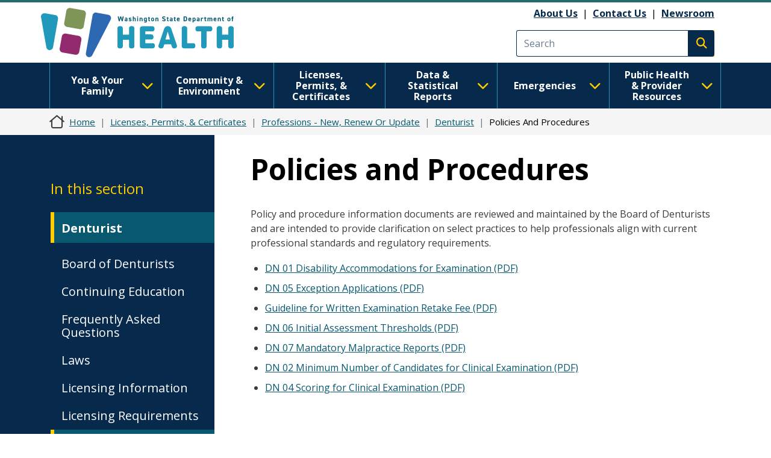

--- FILE ---
content_type: text/css
request_url: https://doh.wa.gov/themes/drupalbase_custom/assets/styles/legacy.css?t5y17g
body_size: 1331
content:
/* Screen widths */
/* Site Colors */
/** Figma Colors **/
/** Global elements **/
.shadow {
  -webkit-box-shadow: 0px 4px 4px rgba(0, 0, 0, 0.25);
  -moz-box-shadow: 0px 4px 4px rgba(0, 0, 0, 0.25);
  box-shadow: 0px 4px 4px rgba(0, 0, 0, 0.25);
}
.shadow-2 {
  -webkit-box-shadow: 0px 8px 2px rgba(0, 0, 0, 0.25);
  -moz-box-shadow: 0px 8px 2px rgba(0, 0, 0, 0.25);
  box-shadow: 0px 8px 2px rgba(0, 0, 0, 0.25);
}
.no-shadow {
  -webkit-box-shadow: none;
  -moz-box-shadow: none;
  box-shadow: none;
}
body {
  /**** Events view ****/
  /** A-Z View **/
  /** Ckeditor tabs -- not sure what this is for. Removing to fix pagination**/
}
body .view-covid-resources.view-display-id-block_61 {
  padding: 10px 0 20px 0;
}
body .view-covid-resources.view-display-id-block_61 .views-field {
  width: 25%;
  float: left;
}
body .view-covid-resources.view-display-id-block_61 .views-field:last-of-type:after {
  content: '';
  clear: left;
}
body .view-covid-resources.view-display-id-block_61:after {
  content: '';
  clear: left;
}
body .view-events .views-row {
  padding-bottom: 17px;
  margin-bottom: 10px;
  border-bottom: 1pt solid #eee;
}
body .view-events .views-row:last-child {
  border-bottom: none;
}
body .view-events .views-row .views-field-field-event-date .date-display-range {
  color: #575757;
  font-weight: 500;
}
body .view-events .views-row .views-field-title a {
  color: #337ab7;
  border-bottom: 1pt dotted #337ab7;
}
body .view-events .views-row .views-field-title a:hover {
  color: #575757;
  text-decoration: none;
  border-bottom: none;
}
body .view-topics-a-z .views-field-view .views-field {
  padding: 7px 0;
}
body .ckeditor-tabber-tabs ul.ckeditor-tabs-holder {
  margin-bottom: 0!important;
}
body .ckeditor-tabber-tabs .row {
  margin-bottom: 0.8rem;
}
body.page-node-8520 .field--name-body .navbar-header,
body.page-node-18360 .field--name-body .navbar-header {
  display: none;
}
body.page-node-8520 .field--name-body #covid-dashboards-collapse-4,
body.page-node-18360 .field--name-body #covid-dashboards-collapse-4 {
  display: block !important;
  background-color: #eee;
}
body.page-node-8520 .field--name-body #covid-dashboards-collapse-4 .navbar-nav,
body.page-node-18360 .field--name-body #covid-dashboards-collapse-4 .navbar-nav {
  display: flex;
  flex-direction: row;
}
body.page-node-8520 .field--name-body #covid-dashboards-collapse-4 .navbar-nav a,
body.page-node-18360 .field--name-body #covid-dashboards-collapse-4 .navbar-nav a {
  padding: 6px 12px;
}
body.page-node-8520 .field--name-body #covid-dashboards-collapse-4 .navbar-nav .btn:after,
body.page-node-18360 .field--name-body #covid-dashboards-collapse-4 .navbar-nav .btn:after {
  display: none;
}
body .border-bottom,
body .border-top {
  --bs-border-width: 2px;
  --bs-border-color: #000;
  width: fit-content;
  margin-bottom: 0 !important;
}
body .pr-0 {
  padding-right: 0 !important;
}
body .pr-1 {
  padding-right: 0.25rem !important;
}
body .pr-2 {
  padding-right: 0.5rem !important;
}
body .pr-3 {
  padding-right: 1rem !important;
}
body .pr-4 {
  padding-right: 2rem !important;
}
body .pr-5 {
  padding-right: 3rem !important;
}
body .pl-0 {
  padding-left: 0 !important;
}
body .pl-1 {
  padding-left: 0.25rem !important;
}
body .pl-2 {
  padding-left: 0.5rem !important;
}
body .pl-3 {
  padding-left: 1rem !important;
}
body .pl-4 {
  padding-left: 2rem !important;
}
body .pl-5 {
  padding-left: 3rem !important;
}
@media screen and (max-width: 991px) {
  body .paragraph--type--callout {
    width: 100%;
    float: none;
    margin-top: 20px;
  }
}
body .paragraph--type--callout p {
  margin-bottom: 5px;
  padding-left: 10px;
  padding-right: 10px;
}
body .paragraph--type--callout ul {
  margin-top: 20px;
}
body .paragraph--type--callout ul li {
  margin-bottom: 15px;
}
body .paragraph--type--callout h4 {
  font-weight: 600;
}
body .paragraph--type--callout .block-field-blockparagraphcalloutfield-body {
  padding-left: 15px;
  padding-right: 10px;
}
body .title-H2 {
  background-color: #07294C;
  color: #FFFFFF;
  display: block;
  padding: 10px 5px;
}
body.page-node-13163 .wrapper-content-top {
  padding-bottom: 56px;
}
body.page-node-13163 .wrapper-content-middle {
  background-color: #07294C;
  color: #FFFFFF;
  padding-bottom: 56px;
}
body.page-node-13163 .wrapper-content-middle h2,
body.page-node-13163 .wrapper-content-middle h3,
body.page-node-13163 .wrapper-content-middle h4 {
  color: #FFFFFF;
}
body.page-node-13163 .wrapper-content-middle a,
body.page-node-13163 .wrapper-content-middle a:hover,
body.page-node-13163 .wrapper-content-middle a:focus,
body.page-node-13163 .wrapper-content-middle a:visited {
  color: #FFFFFF;
  font-weight: bold;
}
body.page-node-13163 .wrapper-content-bottom {
  padding-bottom: 56px;
}
body.page-node-13163 .wrapper-footer-top {
  text-align: center;
}
body .ui-accordion .ui-accordion-header-active:before {
  content: "\f106";
  font-family: "Font Awesome 5 Pro";
  color: #FFCC00;
  font-size: 2rem;
  vertical-align: middle;
  padding-right: 10px;
  padding-left: 5px;
  position: absolute;
  right: 10px;
}
body .ui-accordion .ui-accordion-header-collapsed:before {
  content: "\f107";
  font-family: "Font Awesome 5 Pro";
  color: #07294C;
  font-size: 2rem;
  vertical-align: middle;
  padding-right: 10px;
  padding-left: 5px;
  position: absolute;
  right: 10px;
}
body .ui-accordion .ui-accordion-header {
  background-color: #FFFFFF;
  color: #07294C;
  border: 1px solid #07294C;
  border-radius: 0;
  font-size: 2.2rem;
  font-weight: 700;
  margin-bottom: 16px;
  padding: 1.2rem 1.8rem;
}
body .ui-accordion .ui-accordion-header .ui-icon-triangle-1-e,
body .ui-accordion .ui-accordion-header .ui-icon-triangle-1-s {
  display: none;
}
body .ui-accordion .ui-accordion-header .field-content {
  font-weight: 400;
}
body .ui-accordion .ui-accordion-header .field-content p {
  color: #6B7C8F;
  line-height: 1.5;
}
body .ui-accordion .ui-accordion-header.ui-accordion-header-active {
  background-color: #07294C;
  color: #FFCC00 !important;
  margin-bottom: 0;
}
body .ui-accordion .ui-accordion-header.ui-accordion-header-active:focus {
  outline: none;
}
body .ui-accordion .ui-accordion-header h3 {
  font-size: 2rem;
  color: #07294C;
  display: inline;
}
body .ui-accordion .ui-accordion-header h2 {
  margin-top: 0;
}
body .ui-accordion .ui-accordion-content h3 {
  font-size: 2rem;
}
body .ui-accordion .ui-accordion-content div:first-child .views-field h3 {
  margin-top: 0;
}
body .ui-accordion .ui-widget-content {
  padding-top: 5px;
  padding-bottom: 10px;
  padding-left: 15px;
  border: 1px solid #F5F5F5;
  border-bottom-left-radius: 4px;
  border-bottom-right-radius: 4px;
  margin-bottom: 16px;
  -webkit-box-shadow: 0px 4px 4px rgba(0, 0, 0, 0.25);
  -moz-box-shadow: 0px 4px 4px rgba(0, 0, 0, 0.25);
  box-shadow: 0px 4px 4px rgba(0, 0, 0, 0.25);
}
body .ui-accordion .ui-widget-content .views-field-field-media-image {
  float: right;
  margin-left: 10px;
  padding-top: 25px;
}
body .ui-accordion .ui-widget-content ul {
  margin-bottom: 0;
}
body .ui-accordion .ui-widget-content a {
  color: #08586F;
}
body .ui-accordion .ui-widget-content a:hover {
  color: #932A6E;
}
body .ui-accordion .ui-widget-content a:visited {
  color: #581B51;
  text-decoration: none;
}
body .ui-accordion .ui-widget-content a:visited:hover {
  color: #932A6E;
}


--- FILE ---
content_type: application/x-javascript
request_url: https://doh.wa.gov/themes/drupalbase_custom/assets/js/content-navbar.js?t5y17g
body_size: 530
content:
(function($, Drupal, drupalSettings) {
    'use strict';
    Drupal.behaviors.unique_behavior_name = {
        attach: function(context, settings) {
            // If there is a navbar in the content with class navbar-static-top,
            // the position:sticky setting won't work if an ancestor inside
            // <body> has overflow (x y or both) hidden, so reset overflow-x
            // on .dialog-off-canvas-main-canvas to visible.
            if ($('.region-content .navbar-static-top').length > 0) {
                $('.dialog-off-canvas-main-canvas').css('overflow','visible');
            }
            // When a link is clicked on a navbar in the content, if the
            // navbar-collapse is expanded (only happens at mobile widths)
            // collapse it.
            $('.region-content .navbar-collapse a').click(function(event) {
                var navbar = $(this).closest('.navbar').first();
                var navbarCollapse = $(this).closest('.navbar-collapse').first();
                var toggle = navbar.find('.navbar-header .navbar-toggle').first();
                if (!$(toggle).hasClass('collapsed')) {
                    $(toggle).addClass('collapsed').attr('aria-expanded','false');
                    $(navbarCollapse).removeClass('in').attr('aria-expanded','false');
                }
                // If this is a sticky navbar, and it's linking to a hash on
                // the page, offset the scroll top so the location of the
                // anchor isn't layered under the navbar.
                if (navbar.hasClass('navbar-static-top')) {
                    var targetHref = $(this).attr('href');
                    if (targetHref.startsWith('#')) {
                        event.preventDefault();
                        window.location.hash = targetHref.replace('#','');
                        $('html, body').animate({
                            scrollTop: $(targetHref).offset().top - navbar.height() - 10
                        }, 1);
                    }
                }
            });
            // If the page is being requested with a hash and the page contains
            // a sticky navbar, offset the scroll top so the location of the
            // anchor isn't layered under the navbar.
            $(document).ready(function() {
                if ($('.region-content .navbar-static-top').length > 0) {
                    // See if the URL contains a hash and make sure it's not
                    // just an empty # at the end of the URL.
                    var hash = location.hash.replace('#','');
                    if(hash != ''){
                        var navbar = $('.region-content .navbar-static-top').first();
                        $('html, body').animate({
                            scrollTop: $('#' + hash).offset().top - navbar.height() - 10
                        }, 1);
                    }
                }
            });
        }
    }
})(jQuery, Drupal, drupalSettings);
